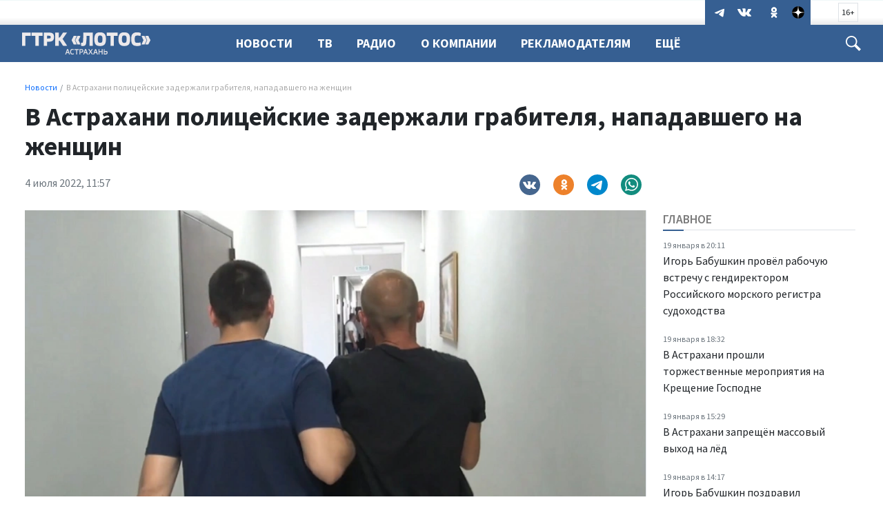

--- FILE ---
content_type: text/html; charset=UTF-8
request_url: https://lotosgtrk.ru/news/v-astrakhani-politseyskie-zaderzhali-derzkogo-grabitelya/
body_size: 15648
content:
<!doctype html>
<html lang="ru" data-bs-theme="auto">
<head>
<meta http-equiv="Content-Type" content="text/html; charset=utf-8" />
<meta http-equiv="X-UA-Compatible" content="IE=edge">
<meta name="viewport" content="width=device-width, initial-scale=1">
<title>В Астрахани полицейские задержали грабителя, нападавшего на женщин</title>
<meta name="google-site-verification" content="-pqghjq_AoXZxiz8Y-KZYeYzPJPuLn8bkyiv73JAM-A" />
<link rel="preconnect" href="https://fonts.googleapis.com">
<link rel="preconnect" href="https://fonts.gstatic.com" crossorigin>
<link rel="preload" href='https://fonts.googleapis.com/css2?family=Lora:ital,wght@0,400;0,500;0,600;0,700;1,400&family=Source+Sans+Pro:ital,wght@0,300;0,400;0,600;0,700;1,400&display=swap' as="style"/>
<meta name="title" content="В Астрахани полицейские задержали грабителя, нападавшего на женщин">
<meta name="description" content="Новости Астрахани и Астраханской области">
<meta name="keywords" content="ГТРК Лотос, новости Астраханской области, новости Астрахани, Астраханская область, Астрахань">
<meta name="robots" content="index, follow">
<meta property="yandex_recommendations_image" content="https://lotosgtrk.ru">
<meta name="msapplication-TileColor" content="#da532c">
<meta name="theme-color" content="#ffffff">
<meta name="yandex-verification" content="fa2887689791b56a">
<meta property="og:title" content="В Астрахани полицейские задержали грабителя, нападавшего на женщин">
<meta property="og:site_name" content="ГТРК Лотос - новости Астрахани и Астраханской области">
<meta property="og:url" content="https://lotosgtrk.ru/news/v-astrakhani-politseyskie-zaderzhali-derzkogo-grabitelya/">
<meta property="og:type" content="article">
<meta property="og:locale" content="ru_RU">
<meta property="og:description" content="Новости Астрахани и Астраханской области">
<meta property="og:image" content="https://lotosgtrk.ru">
<meta property="og:image:width" content="624">
<meta property="og:image:height" content="350">
<meta property="article:published_time" content="2022-07-04T11:57:32+04:00">
<meta property="twitter:card" content="summary_large_image">
<meta property="twitter:title" content="В Астрахани полицейские задержали грабителя, нападавшего на женщин">
<meta property="twitter:description" content="Новости Астрахани и Астраханской области">
<meta property="twitter:url" content="https://lotosgtrk.ru/news/v-astrakhani-politseyskie-zaderzhali-derzkogo-grabitelya/">
<meta property="twitter:image" content="https://lotosgtrk.ru">
<meta name="csrf-param" content="_csrf-lotosgtrk">
<meta name="csrf-token" content="P6f-z_vbHm-Z4N818qalEVSL_G3VTTGGS5WIEPuH3A5g6s-MuJBPCcCxplK4kpNObeSpBZ4lU6sJ3tggwv2Mdw==">
<link type="image/x-icon" href="https://lotosgtrk.ru/favicon.ico" rel="shortcut icon">
<link href="https://lotosgtrk.ru/apple-touch-icon.png" rel="apple-touch-icon" sizes="180x180">
<link type="image/png" href="https://lotosgtrk.ru/favicon-32x32.png" rel="icon" sizes="32x32">
<link type="image/png" href="https://lotosgtrk.ru/favicon-16x16.png" rel="icon" sizes="16x16">
<link href="https://lotosgtrk.ru/safari-pinned-tab.svg" rel="mask-icon" color="#5bbad5">
<link href="https://lotosgtrk.ru/site.webmanifest" rel="manifest">
<link href="https://lotosgtrk.ru/news/v-astrakhani-politseyskie-zaderzhali-derzkogo-grabitelya/" rel="canonical">
<link href="https://lotosgtrk.ru/amp/v-astrakhani-politseyskie-zaderzhali-derzkogo-grabitelya/" rel="amphtml">
<link href="https://lotosgtrk.ru/assets/css-compress/9c5e461ce2040085c7c9d4b60b7f77a3.css?v=1752066243" rel="stylesheet"> <!-- Yandex Native Ads -->
<script>window.yaContextCb=window.yaContextCb||[]</script>
<script src="https://yandex.ru/ads/system/context.js" async></script>
</head>
<body class="d-flex flex-column h-100 bg-body-gradient" >
<!-- Yandex.Metrika counter -->
<script type="text/javascript" >
(function(m,e,t,r,i,k,a){m[i]=m[i]||function(){(m[i].a=m[i].a||[]).push(arguments)};
m[i].l=1*new Date();
for (var j = 0; j < document.scripts.length; j++) {if (document.scripts[j].src === r) { return; }}
k=e.createElement(t),a=e.getElementsByTagName(t)[0],k.async=1,k.src=r,a.parentNode.insertBefore(k,a)})
(window, document, "script", "https://mc.yandex.ru/metrika/tag.js", "ym");
ym(51985277, "init", {
clickmap:true,
trackLinks:true,
accurateTrackBounce:true,
webvisor:true
});
</script>
<noscript><div><img src="https://mc.yandex.ru/watch/51985277" style="position:absolute; left:-9999px;" alt="" /></div></noscript>
<!-- /Yandex.Metrika counter --> <!-- header START -->
<header>
<div class="container-fluid container-xxl bg-unknown">
<div class="row align-items-start">
<div class="col-12 col-md-4 col-lg-3">
</div>
<div class="col-12 col-md-8 col-lg-9 d-none d-md-block">
<div class="float-end px-4 py-1">
<span class="text-dark fs-7 d-block border px-1 py-1">
16+
</span>
</div>
<div class="float-end px-3" aria-label="Social Links">
<ul class="list-inline menu-social mb-0 pt-0">
<li class="list-inline-item">
<a href="https://t.me/gtrklotos" target="_blank">
<!--<svg width="10px" height="10px" version="1.1" xmlns="http://www.w3.org/2000/svg" xmlns:xlink="http://www.w3.org/1999/xlink" xml:space="preserve" xmlns:serif="http://www.serif.com/" style="fill-rule:evenodd;clip-rule:evenodd;stroke-linejoin:round;stroke-miterlimit:1.41421;"><path id="telegram-1" d="M18.384,22.779c0.322,0.228 0.737,0.285 1.107,0.145c0.37,-0.141 0.642,-0.457 0.724,-0.84c0.869,-4.084 2.977,-14.421 3.768,-18.136c0.06,-0.28 -0.04,-0.571 -0.26,-0.758c-0.22,-0.187 -0.525,-0.241 -0.797,-0.14c-4.193,1.552 -17.106,6.397 -22.384,8.35c-0.335,0.124 -0.553,0.446 -0.542,0.799c0.012,0.354 0.25,0.661 0.593,0.764c2.367,0.708 5.474,1.693 5.474,1.693c0,0 1.452,4.385 2.209,6.615c0.095,0.28 0.314,0.5 0.603,0.576c0.288,0.075 0.596,-0.004 0.811,-0.207c1.216,-1.148 3.096,-2.923 3.096,-2.923c0,0 3.572,2.619 5.598,4.062Zm-11.01,-8.677l1.679,5.538l0.373,-3.507c0,0 6.487,-5.851 10.185,-9.186c0.108,-0.098 0.123,-0.262 0.033,-0.377c-0.089,-0.115 -0.253,-0.142 -0.376,-0.064c-4.286,2.737 -11.894,7.596 -11.894,7.596Z"/></svg>-->
<svg width="28" height="26" xmlns="http://www.w3.org/2000/svg" xmlns:xlink="http://www.w3.org/1999/xlink" viewBox="0 0 240.1 240.1" enable-background="new 0 0 240.1 240.1" xml:space="preserve">
<g>
<path id="Path-3" fill-rule="evenodd" clip-rule="evenodd" fill="#FFFFFF" d="M54.3,118.8c35-15.2,58.3-25.3,70-30.2
c33.3-13.9,40.3-16.3,44.8-16.4c1,0,3.2,0.2,4.7,1.4c1.2,1,1.5,2.3,1.7,3.3s0.4,3.1,0.2,4.7c-1.8,19-9.6,65.1-13.6,86.3
c-1.7,9-5,12-8.2,12.3c-7,0.6-12.3-4.6-19-9c-10.6-6.9-16.5-11.2-26.8-18c-11.9-7.8-4.2-12.1,2.6-19.1c1.8-1.8,32.5-29.8,33.1-32.3
c0.1-0.3,0.1-1.5-0.6-2.1c-0.7-0.6-1.7-0.4-2.5-0.2c-1.1,0.2-17.9,11.4-50.6,33.5c-4.8,3.3-9.1,4.9-13,4.8
c-4.3-0.1-12.5-2.4-18.7-4.4c-7.5-2.4-13.5-3.7-13-7.9C45.7,123.3,48.7,121.1,54.3,118.8z" />
</g>
</svg>
</a>
</li>
<li class="list-inline-item">
<a href="https://vk.com/lotos_tv" target="_blank" class="pe-3">
<svg xmlns="http://www.w3.org/2000/svg" width="20" height="20" viewBox="0 0 24 24">
<path fill="white" d="M13.162 18.994c.609 0 .858-.406.851-.915-.031-1.917.714-2.949 2.059-1.604 1.488 1.488 1.796 2.519 3.603 2.519h3.2c.808 0 1.126-.26 1.126-.668 0-.863-1.421-2.386-2.625-3.504-1.686-1.565-1.765-1.602-.313-3.486 1.801-2.339 4.157-5.336 2.073-5.336h-3.981c-.772 0-.828.435-1.103 1.083-.995 2.347-2.886 5.387-3.604 4.922-.751-.485-.407-2.406-.35-5.261.015-.754.011-1.271-1.141-1.539-.629-.145-1.241-.205-1.809-.205-2.273 0-3.841.953-2.95 1.119 1.571.293 1.42 3.692 1.054 5.16-.638 2.556-3.036-2.024-4.035-4.305-.241-.548-.315-.974-1.175-.974h-3.255c-.492 0-.787.16-.787.516 0 .602 2.96 6.72 5.786 9.77 2.756 2.975 5.48 2.708 7.376 2.708z" />
</svg>
</a>
</li>
<li class="list-inline-item">
<a href="https://ok.ru/gtrklotos" target="_blank">
<svg class="" width="28" height="26" viewBox="0 0 159 159" xmlns="http://www.w3.org/2000/svg">
<path d="M2.66478e-05 76.32C2.66478e-05 40.3383 2.6536e-05 22.3554 11.13 11.13C22.26 -0.0953733 40.2906 2.66478e-05 76.32 2.66478e-05H82.68C118.662 2.66478e-05 136.645 2.6536e-05 147.87 11.13C159.095 22.26 159 40.2906 159 76.32V82.68C159 118.662 159 136.645 147.87 147.87C136.74 159.095 118.709 159 82.68 159H76.32C40.3383 159 22.3554 159 11.13 147.87C-0.0953733 136.74 2.66478e-05 118.709 2.66478e-05 82.68V76.32Z" fill="transparent"></path>
<path d="M79.6541 81.0677C92.9169 81.0677 103.729 70.2556 103.729 56.9928C103.729 43.73 92.9169 32.918 79.6541 32.918C66.2472 32.918 55.4351 43.73 55.4351 56.9928C55.4351 70.2556 66.2472 81.0677 79.6541 81.0677ZM79.6541 47.0457C85.1322 47.0457 89.6012 51.5147 89.6012 56.9928C89.6012 62.4709 85.1322 66.9399 79.6541 66.9399C74.176 66.9399 69.707 62.4709 69.707 56.9928C69.5629 51.5147 74.0318 47.0457 79.6541 47.0457Z" fill="white"></path>
<path d="M89.3129 100.818C94.2144 99.6645 98.9717 97.7904 103.297 95.0514C106.612 93.0331 107.621 88.5642 105.459 85.2485C103.441 81.9328 98.9717 80.9236 95.656 83.086C85.8531 89.285 73.0228 89.285 63.2198 83.086C59.9041 81.0678 55.5793 81.9328 53.4169 85.2485C51.5428 88.5642 52.5519 92.889 55.8676 94.9072C60.1925 97.6463 64.9498 99.5204 69.8512 100.674L56.4443 114.081C53.7052 116.82 53.7052 121.289 56.4443 124.028C57.8859 125.469 59.6158 126.046 61.4899 126.046C63.364 126.046 65.0939 125.325 66.5355 124.028L79.7983 110.765L93.0611 124.028C95.8002 126.767 100.269 126.767 103.008 124.028C105.747 121.289 105.747 116.82 103.008 114.081L89.3129 100.818Z" fill="white"></path>
<path d="M79.6541 81.0677C92.9169 81.0677 103.729 70.2556 103.729 56.9928C103.729 43.73 92.9169 32.918 79.6541 32.918C66.2471 32.918 55.4351 43.73 55.4351 56.9928C55.4351 70.2556 66.2471 81.0677 79.6541 81.0677ZM79.6541 47.0457C85.1322 47.0457 89.6012 51.5147 89.6012 56.9928C89.6012 62.4709 85.1322 66.9399 79.6541 66.9399C74.176 66.9399 69.707 62.4709 69.707 56.9928C69.5628 51.5147 74.0318 47.0457 79.6541 47.0457Z" fill="white"></path>
<path d="M89.3129 100.818C94.2144 99.6645 98.9717 97.7904 103.296 95.0514C106.612 93.0331 107.621 88.5642 105.459 85.2485C103.441 81.9328 98.9717 80.9236 95.656 83.086C85.853 89.285 73.0227 89.285 63.2198 83.086C59.9041 81.0678 55.5793 81.9328 53.4169 85.2485C51.5428 88.5642 52.5519 92.889 55.8676 94.9072C60.1924 97.6463 64.9497 99.5204 69.8512 100.674L56.4442 114.081C53.7052 116.82 53.7052 121.289 56.4442 124.028C57.8859 125.469 59.6158 126.046 61.4899 126.046C63.364 126.046 65.0939 125.325 66.5355 124.028L79.7983 110.765L93.0611 124.028C95.8001 126.767 100.269 126.767 103.008 124.028C105.747 121.289 105.747 116.82 103.008 114.081L89.3129 100.818Z" fill="white"></path>
</svg>
</a>
</li>
<li class="list-inline-item">
<a href="https://dzen.ru/gtrklotostv" target="_blank">
<svg xmlns="http://www.w3.org/2000/svg" width="20" height="18" viewBox="0 0 120 120"><mask id="mask0_1_194" style="mask-type:alpha" maskUnits="userSpaceOnUse" x="0" y="0" width="120" height="120"><path d="M0 60C0 26.8629 26.8629 0 60 0C93.1371 0 120 26.8629 120 60C120 93.1371 93.1371 120 60 120C26.8629 120 0 93.1371 0 60Z" fill="black"/></mask><g mask="url(#mask0_1_194)"><path d="M0 60C0 26.8629 26.8629 0 60 0C93.1371 0 120 26.8629 120 60C120 93.1371 93.1371 120 60 120C26.8629 120 0 93.1371 0 60Z" fill="black"/><path id="zen-mask-white" fill-rule="evenodd" clip-rule="evenodd" d="M58.202 0C57.8998 24.3232 56.2395 37.994 47.1168 47.1167C37.994 56.2394 24.3232 57.8998 0 58.2019V61.798C24.3232 62.1002 37.9941 63.7605 47.1168 72.8833C56.2395 82.006 57.8998 95.6768 58.202 120H61.798C62.1002 95.6768 63.7606 82.006 72.8833 72.8832C82.006 63.7605 95.6768 62.1002 120 61.798V58.2019C95.6768 57.8997 82.006 56.2394 72.8832 47.1167C63.7605 37.994 62.1002 24.3231 61.798 0H58.202Z" fill="white"/></g></svg>
</a>
</li>
</ul>
</div>
<div class="float-end">
<a style="display: block; position: relative; border: 0; padding: 0; margin: 0; text-decoration: none;" id="meteonova_inf_88_31_2_34880" href="//www.meteonova.ru/weather/34880-Astrahan.htm" alt="Погода в Астрахани" title="Погода в Астрахани"></a>
<script type="text/javascript">
(function() {
var script = document.createElement("script");
script.src = "//www.meteonova.ru/informer/html/js/install.min.js";
script.charset = "UTF-8";
script.defer = true;
script.onload = function() {
new MeteonovaInf({
type: "88_31_2",
cities: ["34880"],
scheme: {"border_radius":"0","box_shadow":"none","border_color":"#e9ecef","background_color":"transparent","city_color":"#343a40","main_color":"#495057","params_color":"#868e96"}
});
};
document.getElementsByTagName("head")[0].appendChild(script);
})();
</script>
</div>
</div>
</div>
</div>
<div class="container-fluid container-xxl d-flex flex-row gx-4 gx-md-3 bg-firm header-nav" id="header-nav">
<div class="col-8 col-md-3 col-lg-3">
<div class="logo ms-1 ms-md-2 ms-lg-4 mt-2">
<a href="/">
<span>ГТРК Лотос</span> </a>
</div>
</div>
<div class="col-4 col-md-9 col-lg-9 d-flex">
<div class="flex-grow-1">
<nav class="menu-main d-none d-md-block " role="navigation" aria-label="Main Menu" data-nav="priority">
<ul class="list-inline menu-root d-block">
<li class="list-inline-item dropdown">
<a class="text-white fw-bold text-uppercase" href="/news/" aria-expanded="false">Новости</a>
</li>
<li class="list-inline-item dropdown">
<a href="/tv/" class="text-uppercase text-white fw-bold" aria-expanded="false">ТВ</a>
</li>
<li class="list-inline-item">
<a href="/radio/" class="text-uppercase text-white fw-bold">Радио</a>
</li>
<li class="list-inline-item dropdown">
<a href="/about/direction/" class="text-uppercase text-white fw-bold" role="button" data-bs-toggle="dropdown" aria-expanded="false">О компании</a>
<ul class="dropdown-menu">
<li><a class="dropdown-item fs-6" href="/about/direction/">Руководство</a></li>
<li><a class="dropdown-item fs-6" href="/about/team/">Лица компании</a></li>
</ul>
</li>
<li class="list-inline-item">
<a href="/advertisers/" class="text-uppercase text-white fw-bold">Рекламодателям</a>
</li>
<!--
<li class="list-inline-item dropdown">
<a href="/advertisers/" class="text-uppercase text-white fw-bold">Рекламодателям</a>
<ul class="dropdown-menu">
<li><a class="dropdown-item fs-6" href="/advertisers/commercial-projects/">Коммерческие проекты</a></li>
<li><a class="dropdown-item fs-6" href="/advertisers/application/">Заявка на рекламу</a></li>
</ul>
</li>
-->
<li class="list-inline-item">
<a href="/contacts/" class="text-uppercase text-white fw-bold">Контакты</a>
</li>
</ul>
</nav>
</div>
<div class="trigger-search ms-1 ms-md-2 ms-lg-4 mt-3 me-4 me-md-2 me-lg-4" id="trigger-search">
<div class="icon-search">
<svg xmlns="http://www.w3.org/2000/svg" width="22" height="22" viewBox="0 0 24 24">
<path fill="#FFFFFF" d="M21.172 24l-7.387-7.387c-1.388.874-3.024 1.387-4.785 1.387-4.971 0-9-4.029-9-9s4.029-9 9-9 9 4.029 9 9c0 1.761-.514 3.398-1.387 4.785l7.387 7.387-2.828 2.828zm-12.172-8c3.859 0 7-3.14 7-7s-3.141-7-7-7-7 3.14-7 7 3.141 7 7 7z"/>
</svg>
</div>
</div>
<div class="trigger-menu float-end position-relative d-flex d-md-none" id="trigger-menu">
<div class="hamburger position-absolute" id="trigger-menu-ham">
<div class="icon"></div>
</div>
</div>
</div>
</div>
<div class="">
<div class="container-fluid container-xxl d-flex flex-row justify-content-center position-relative">
<div class="collapse py-4 bg-white col-12 col-lg-12 position-absolute" id="collapseSearch">
<div class="px-4">
<form id="w0" class="" action="/search/results/" method="get"> <div class="row mb-3">
<div class="col-9">
<input type="text" id="search-keywords" class="form-control search-field" name="keywords" maxlength="250" value="" aria-required="true">
</div>
<div class="col-3 d-grid">
<button type="submit" class="btn btn-primary expanded button-section">Искать</button>
</div>
</div>
</form> </div>
</div>
</div>
</div>
<div class="container-fluid container-xxl d-flex flex-row position-relative">
<div class="row bg-white shadow-lg rounded-0 d-none menu-mega w-100" id="menu-mega">
<div class="col-lg-12 col-xl-12">
<div class="px-1 flex-fill">
<div class="row ">
<div class="col-12 col-md-2 col-lg-2 pb-2 pt-2 pt-md-4 pe-2 ">
<ul class="list-unstyled lh-lg">
<li class="nav-item"><a href="/news/" class="nav-link fw-bold text-uppercase">Новости</a></li>
<li class="nav-item"><a href="/tv/" class="nav-link fw-bold text-uppercase">ТВ</a></li>
<li class="nav-item"><a href="/radio/" class="nav-link fw-bold text-uppercase">Радио</a></li>
</ul>
</div>
<div class="col-12 col-md-3 col-lg-3 pb-2 pt-2 pt-md-4 ps-md-4">
<h6 class="fw-bold text-uppercase">ТВ</h6>
<ul class="list-unstyled lh-lg">
</ul>
</div>
<div class="col-12 col-md-3 col-lg-3 pb-2 pt-2 pt-md-4 ps-md-4">
<h6 class="fw-bold text-uppercase">Радио</h6>
<ul class="list-unstyled lh-lg">
</ul>
</div>
<div class="col-12 col-md-2 col-lg-2 pb-2 pt-2 pt-md-4 ps-md-4">
<h6 class="fw-bold text-uppercase">ГТРК Лотос</h6>
<ul class="list-unstyled lh-lg">
<li class="nav-item fs-6"><a href="/about/direction/" class="nav-link">Руководство</a></li>
<li class="nav-item fs-6"><a href="/about/team/" class="nav-link">Лица компании</a></li>
<li class="nav-item"><a href="/contacts/" class="nav-link text-small pb-0 ">Контакты</a></li>
<li class="nav-item"><a href="/advertisers/" class="nav-link text-small pb-0 ">Рекламодателям</a></li>
</ul>
</div>
</div>
</div>
</div>
</div>
</div>
<div class="clearfix"></div>
</header>
<!-- header END -->
<main role="main" class="flex-shrink-0">
<div class="overlay d-none" id="overlay"></div>
<!-- section-news-full START -->
<section class="container-fluid container-xxl bg-white section-news-full">
<div class="row gx-4 gx-md-3 px-2 px-lg-4">
<!-- news-full START -->
<article class="col-12 col-md-12 col-lg-12 ps-2 pe-2 pe-md-4 pt-md-3 news-full">
<div class="adv__horizontal adv_fullpage text-center">
</div>
<div class="col-12 col-xxl-11 offset-xxl-1 ps-xxl-4">
<div class="breadcrumb-wrapper">
<!-- Breadcrumb -->
<nav aria-label="Хлебные крошки" data-role="breadcrumbs" class="overflow-hidden">
<ul class="breadcrumb breadcrumb-block" itemscope itemtype="http://schema.org/BreadcrumbList"><li class="breadcrumb-item" aria-current="page" itemprop="itemListElement" itemscope itemtype="http://schema.org/ListItem"><a href="/news/" itemprop="item"><span itemprop="name">Новости</span></a><meta itemprop="position" content="1" /></li><li class="breadcrumb-item active" aria-current="page">В Астрахани полицейские задержали грабителя, нападавшего на женщин</li></ul><!-- Breadcrumb -->
</nav>
</div>
</div>
<div class="clearfix"></div>
<div class="col-12 col-xxl-11 offset-xxl-1 ps-0 ps-xxl-4 pb-md-1 news-headline">
<h1 class="news-title">
В Астрахани полицейские задержали грабителя, нападавшего на женщин </h1>
</div>
<div class="clearfix"></div>
<div class="col-12 col-md-12 col-xl-9 col-xxl-8 offset-xxl-1 ps-0 ps-xxl-4 meta-info pt-md-2 mb-3 d-md-flex justify-content-between">
<div class="fs-7 fs-md-6">
<time class="text-muted meta-date" itemprop="datePublished" datetime="2022-07-04T11:57">4 июля 2022, 11:57</time>
</div>
<div class="ms-lg-2 d-none d-md-flex">
<ul class="list-inline social-share social-mini mb-0">
<li class="vk-share rounded-circle">
<a rel="noopener nofollow" class="rounded-circle" href="http://vk.com/share.php?url=https://lotosgtrk.ru/news/v-astrakhani-politseyskie-zaderzhali-derzkogo-grabitelya/&amp;title=&amp;description=&amp;image=" onclick="window.open(this.href, 'vkwindow','left=20,top=20,width=600,height=300,toolbar=0,resizable=1'); return false;" target="_blank">
</a>
</li>
<li class="ok-share rounded-circle">
<a rel="noopener nofollow" class="rounded-circle" href="https://connect.ok.ru/dk?st.cmd=WidgetSharePreview&amp;st.shareUrl=https://lotosgtrk.ru/news/v-astrakhani-politseyskie-zaderzhali-derzkogo-grabitelya/&amp;title=" onclick="window.open(this.href, 'okwindow','left=20,top=20,width=600,height=300,toolbar=0,resizable=1'); return false;" target="_blank">
</a>
</li>
<li class="tg-share rounded-circle">
<a rel="noopener nofollow" class="rounded-circle" href="https://t.me/share/url?url=https://lotosgtrk.ru/news/v-astrakhani-politseyskie-zaderzhali-derzkogo-grabitelya/" onclick="window.open(this.href, 'tgwindow','left=20,top=20,width=600,height=300,toolbar=0,resizable=1'); return false;" target="_blank">
</a>
</li>
<li class="wa-share rounded-circle">
<a rel="noopener nofollow" class="rounded-circle" href="https://api.whatsapp.com/send?text=%20https://lotosgtrk.ru/news/v-astrakhani-politseyskie-zaderzhali-derzkogo-grabitelya/" onclick="window.open(this.href, 'wawindow','left=20,top=20,width=600,height=300,toolbar=0,resizable=1'); return false;" target="_blank">
</a>
</li>
</ul>
</div>
</div>
<div class="clearfix"></div>
<div class="row">
<div class="col-12 col-xl-9 pe-xl-0 gx-0 gx-md-4">
<div class="pe-xl-0 news-figure">
<div class="col-12 news-picture">
<img class="img-fluid" src="https://lotosgtrk.ru/i/c5/c5da4dc4c52b325a07d173d6bf048100.webp" srcset="https://lotosgtrk.ru/i/34/3487c32b6f3882019aa7c16cca35b9b6.webp 640w,https://lotosgtrk.ru/i/99/993a0fc7af8902aac78a7339798b5e5c.webp 1200w" width="880" height="495" alt="В Астрахани полицейские задержали грабителя, нападавшего на женщин" loading="eager"> </div>
<div class="col-12 news-info">
</div>
<div class="clearfix"></div>
</div>
<div class="clearfix" id="set-menu"></div>
</div>
<div class="gx-0 col-12 col-xl-3 d-none d-xl-flex border-start">
<div class="column-block top-news ps-2 ps-xl-4">
<h3 class="column-block-header">Главное</h3>
<ul class="list-unstyled list-news mb-0">
<li class="pt-0 pb-2 d-flex flex-row">
<a href="https://lotosgtrk.ru/news/igor-babushkin-provyol-rabochuyu-vstrechu-s-gendirektorom-rossijskogo-morskogo-registra-sudohodstva/" class="d-flex">
<div class="me-3">
<span class="fs-7 text-muted">19 января в 20:11</span>
<div class="last-news-title">
Игорь Бабушкин провёл рабочую встречу с гендиректором Российского морского регистра судоходства </div>
</div>
</a>
</li>
<li class="py-2 d-flex flex-row">
<a href="https://lotosgtrk.ru/news/v-astrahani-proshli-torzhestvennye-meropriyatiya-na-kreshenie-gospodne/" class="d-flex">
<div class="me-3">
<span class="fs-7 text-muted">19 января в 18:32</span>
<div class="last-news-title">
В Астрахани прошли торжественные мероприятия на Крещение Господне </div>
</div>
</a>
</li>
<li class="py-2 d-flex flex-row">
<a href="https://lotosgtrk.ru/news/v-astrahani-zapreshyon-massovyj-vyhod-na-lyod/" class="d-flex">
<div class="me-3">
<span class="fs-7 text-muted">19 января в 15:29</span>
<div class="last-news-title">
В Астрахани запрещён массовый выход на лёд </div>
</div>
</a>
</li>
<li class="py-2 d-flex flex-row">
<a href="https://lotosgtrk.ru/news/igor-babushkin-pozdravil-astrahancev-s-prazdnikom-kresheniya/" class="d-flex">
<div class="me-3">
<span class="fs-7 text-muted">19 января в 14:17</span>
<div class="last-news-title">
Игорь Бабушкин поздравил астраханцев с праздником Крещения </div>
</div>
</a>
</li>
<li class="py-2 d-flex flex-row">
<a href="https://lotosgtrk.ru/news/v-astrahanskoj-oblasti-razvivaetsya-alternativnaya-energetika/" class="d-flex">
<div class="me-3">
<span class="fs-7 text-muted">19 января в 10:24</span>
<div class="last-news-title">
В Астраханской области развивается альтернативная энергетика </div>
</div>
</a>
</li>
</ul> </div>
</div>
</div>
<div class="row">
<div class="col-12 col-lg-8 col-xl-9">
<div class="pt-3 mx-auto news-text" id="news-text">
<div class="news-fulltext">
В Астрахани задержали мужчину за совершение дерзких нападений и грабежей. <br>
<br>
По информации пресс-службы областного УМВД, в начале июня он совершил три нападения на женщин. При этом он действовал по одной схеме: заходил в торговый зал магазина, высматривал потенциальную жертву, а затем срывал с шеи цепочку, или открыто похищал кассовый ящик с выручкой.<br>
<br>
Общий ущерб, который он нанёс потерпевшим, составил почти 200 тыс. рублей.<br>
<br>
В ходе оперативно-разыскных мероприятий сотрудники уголовного розыска в короткие сроки установили личность подозреваемого. Им оказался четырежды судимый за грабежи житель Камызякского района. <br>
<br>
Отмечается, что во время задержания злоумышленник пытался причинить себе телесные повреждения при помощи острого отломка листа шифера, однако довести свой умысел ему не удалось, и он был заключен под стражу. <br>
<br>
Следователи городского УМВД возбудили в отношении него три уголовных дела. <br>
<br>
<br>
<i><br>
</i><i>Фото и видео: пресс-служба УМВД</i><br> </div>
</div>
<div class="d-flex d-md-none justify-content-center">
<ul class="list-inline social-share social-mini mb-0">
<li class="vk-share rounded-circle">
<a rel="noopener nofollow" class="rounded-circle" href="http://vk.com/share.php?url=https://lotosgtrk.ru/news/v-astrakhani-politseyskie-zaderzhali-derzkogo-grabitelya/&amp;title=&amp;description=&amp;image=" onclick="window.open(this.href, 'vkwindow','left=20,top=20,width=600,height=300,toolbar=0,resizable=1'); return false;" target="_blank">
</a>
</li>
<li class="ok-share rounded-circle">
<a rel="noopener nofollow" class="rounded-circle" href="https://connect.ok.ru/dk?st.cmd=WidgetSharePreview&amp;st.shareUrl=https://lotosgtrk.ru/news/v-astrakhani-politseyskie-zaderzhali-derzkogo-grabitelya/&amp;title=" onclick="window.open(this.href, 'okwindow','left=20,top=20,width=600,height=300,toolbar=0,resizable=1'); return false;" target="_blank">
</a>
</li>
<li class="tg-share rounded-circle">
<a rel="noopener nofollow" class="rounded-circle" href="https://t.me/share/url?url=https://lotosgtrk.ru/news/v-astrakhani-politseyskie-zaderzhali-derzkogo-grabitelya/" onclick="window.open(this.href, 'tgwindow','left=20,top=20,width=600,height=300,toolbar=0,resizable=1'); return false;" target="_blank">
</a>
</li>
<li class="wa-share rounded-circle">
<a rel="noopener nofollow" class="rounded-circle" href="https://api.whatsapp.com/send?text=%20https://lotosgtrk.ru/news/v-astrakhani-politseyskie-zaderzhali-derzkogo-grabitelya/" onclick="window.open(this.href, 'wawindow','left=20,top=20,width=600,height=300,toolbar=0,resizable=1'); return false;" target="_blank">
</a>
</li>
</ul>
</div>
<div class="clearfix"></div>
<div class="row">
<div class="col-12 col-md-9 offset-md-2 col-lg-8 offset-lg-2 my-4 news-meta-bottom">
<div class="ms-n1">
<ul class="nav nav-tabs tabs-meta-bottom" id="myTab" role="tablist">
</ul>
<div class="tab-content">
</div>
</div>
</div>
</div>
<div class="clearfix"></div>
<div class="mt-2 mb-4">
<div>
<div id="banner-EbOVOGXsaqPm" class="flex-grow-0 banner-common">
<b style="color:#003370; word-break: break-word;">Подписывайтесь на нас в сервисах <a style="color:#9d0a0f;" href="https://yandex.ru/news/?favid=254059341" target="_blank">«Новости»</a> и <a style="color:#9d0a0f;" href="https://zen.yandex.ru/id/60ae3fb3638037596f29958e" target="_blank">«Дзен»</a>, а также в <a style="color:#9d0a0f;" href="https://t.me/gtrklotos" target="_blank">Telegram</a> и в соцсетях <a style="color:#9d0a0f;" href="https://vk.com/lotos_tv" target="_blank">«ВКонтакте»</a> и <a style="color:#9d0a0f;" href="https://ok.ru/gtrklotos" target="_blank">«Одноклассники»</a> чтобы оставаться в курсе новостей региона.</b> </div>
</div> </div>
<div class="clearfix"></div>
<div class="column-block mt-3 mb-5">
<h3 class="column-block-header">Читайте также</h3>
<div class="row articles-grid gx-4">
<div class="col-12 col-md-6 col-lg-4 d-flex">
<article class="card news-card">
<a href="https://lotosgtrk.ru/news/igor-babushkin-provyol-rabochuyu-vstrechu-s-gendirektorom-rossijskogo-morskogo-registra-sudohodstva/" data-href="https://lotosgtrk.ru/news/igor-babushkin-provyol-rabochuyu-vstrechu-s-gendirektorom-rossijskogo-morskogo-registra-sudohodstva/">
<figure class="thumbnail mb-0">
<img class="img-fluid" src="https://lotosgtrk.ru/i/2b/2b32620c3512ffeda4b8344bd41004bc.webp" srcset="https://lotosgtrk.ru/i/88/88ed0f83f2083d27606882996b14fbe7.webp 640w,https://lotosgtrk.ru/i/3e/3e9b40e9874cef3efd47d569835fa12c.webp 1200w" width="931" height="525" alt="Игорь Бабушкин провёл рабочую встречу с гендиректором Российского морского регистра судоходства" loading="eager">
</figure>
<div class="flex-fill pt-2">
<h4 class="card-title headline mb-0">
Игорь Бабушкин провёл рабочую встречу с гендиректором Российского морского регистра судоходства </h4>
<p class="card-date pt-1 fs-7">
<time datetime="2026-01-19T20:11">
19 января, 20:11 </time>
</p>
</div>
</a>
</article>
</div>
<div class="col-12 col-md-6 col-lg-4 d-flex">
<article class="card news-card">
<a href="https://lotosgtrk.ru/news/sotrudniki-dps-pomogayut-astrahancam-na-dorogah-i-slovom-i-delom/" data-href="https://lotosgtrk.ru/news/sotrudniki-dps-pomogayut-astrahancam-na-dorogah-i-slovom-i-delom/">
<figure class="thumbnail mb-0">
<img class="img-fluid" src="https://lotosgtrk.ru/i/d4/d4c3949f76448f3d620eaa44d8139a96.webp" srcset="https://lotosgtrk.ru/i/3c/3cc2d6b0f73fce3ee6a53d0ba83ab3c2.webp 640w,https://lotosgtrk.ru/i/d8/d81782cd9b3eb2841bb8ef54a40e0c65.webp 1200w" width="931" height="525" alt="Сотрудники ДПС помогают астраханцам на дорогах и словом, и делом" loading="eager">
</figure>
<div class="flex-fill pt-2">
<h4 class="card-title headline mb-0">
Сотрудники ДПС помогают астраханцам на дорогах и словом, и делом </h4>
<p class="card-date pt-1 fs-7">
<time datetime="2026-01-19T19:06">
19 января, 19:06 </time>
</p>
</div>
</a>
</article>
</div>
<div class="col-12 col-md-6 col-lg-4 d-flex">
<article class="card news-card">
<a href="https://lotosgtrk.ru/news/v-astrahani-proshli-torzhestvennye-meropriyatiya-na-kreshenie-gospodne/" data-href="https://lotosgtrk.ru/news/v-astrahani-proshli-torzhestvennye-meropriyatiya-na-kreshenie-gospodne/">
<figure class="thumbnail mb-0">
<img class="img-fluid" src="https://lotosgtrk.ru/i/92/92314d1d125a6e601b06521c155ce611.webp" srcset="https://lotosgtrk.ru/i/d8/d852642c53fc9f848220afa658b0ceb4.webp 640w,https://lotosgtrk.ru/i/e9/e96821bba6e9d7903ce82a6601c1aa5b.webp 1200w" width="931" height="525" alt="В Астрахани прошли торжественные мероприятия на Крещение Господне" loading="eager">
</figure>
<div class="flex-fill pt-2">
<h4 class="card-title headline mb-0">
В Астрахани прошли торжественные мероприятия на Крещение Господне </h4>
<p class="card-date pt-1 fs-7">
<time datetime="2026-01-19T18:32">
19 января, 18:32 </time>
</p>
</div>
</a>
</article>
</div>
<div class="col-12 col-md-6 col-lg-4 d-flex">
<article class="card news-card">
<a href="https://lotosgtrk.ru/news/astrahanskie-policejskie-izuyali-u-voditelya-2-korobki-s-zhivymi-rakami-bez-dokumentov/" data-href="https://lotosgtrk.ru/news/astrahanskie-policejskie-izuyali-u-voditelya-2-korobki-s-zhivymi-rakami-bez-dokumentov/">
<figure class="thumbnail mb-0">
<img class="img-fluid" src="https://lotosgtrk.ru/i/44/444f30ee4ec463d23d206b67b66472f6.webp" srcset="https://lotosgtrk.ru/i/54/549cb2b0cda3e84266a5c0964e3626f8.webp 640w,https://lotosgtrk.ru/i/67/671a266e5d7f99485b984c5d9023f09a.webp 1200w" width="931" height="525" alt="Астраханские полицейские изъяли у водителя 2 коробки с живыми раками без документов" loading="eager">
</figure>
<div class="flex-fill pt-2">
<h4 class="card-title headline mb-0">
Астраханские полицейские изъяли у водителя 2 коробки с живыми раками без документов </h4>
<p class="card-date pt-1 fs-7">
<time datetime="2026-01-19T17:54">
19 января, 17:54 </time>
</p>
</div>
</a>
</article>
</div>
</div> </div>
</div>
<aside class="col-12 col-lg-4 col-xl-3 gx-0 border-lg-start basic-right">
<div class="column-common bg-white pt-4 pb-3 ps-3 ps-lg-4 sticky-top">
<div id="mobile-unset-menu"></div>
<div id="set-menu"></div>
<div class="column-block last-news d-none d-xl-flex flex-column">
<h3 class="column-block-header">
<a href="" class="text-reset">Новости</a>
</h3>
<ul class="list-unstyled list-news">
<li class="py-2 d-flex flex-row">
<a href="https://lotosgtrk.ru/news/igor-babushkin-provyol-rabochuyu-vstrechu-s-gendirektorom-rossijskogo-morskogo-registra-sudohodstva/" class="d-flex">
<div class="d-none d-lg-block pe-lg-3 pb-1 pt-1">
<img class="img-fluid" src="https://lotosgtrk.ru/i/e6/e6a8c377444624402f04882157228186.jpg" width="70" height="70" alt="Игорь Бабушкин провёл рабочую встречу с гендиректором Российского морского регистра судоходства"> </div>
<div class="me-3">
<span class="fs-7 text-muted">19 января в 20:11</span>
<div class="last-news-title">
Игорь Бабушкин провёл рабочую встречу с гендиректором Российского морского регистра судоходства </div>
</div>
</a>
</li>
<li class="py-2 d-flex flex-row">
<a href="https://lotosgtrk.ru/news/sotrudniki-dps-pomogayut-astrahancam-na-dorogah-i-slovom-i-delom/" class="d-flex">
<div class="d-none d-lg-block pe-lg-3 pb-1 pt-1">
<img class="img-fluid" src="https://lotosgtrk.ru/i/aa/aa101f81577d7c5d0813bf25539dc2a5.jpg" width="70" height="70" alt="Сотрудники ДПС помогают астраханцам на дорогах и словом, и делом"> </div>
<div class="me-3">
<span class="fs-7 text-muted">19 января в 19:06</span>
<div class="last-news-title">
Сотрудники ДПС помогают астраханцам на дорогах и словом, и делом </div>
</div>
</a>
</li>
<li class="py-2 d-flex flex-row">
<a href="https://lotosgtrk.ru/news/v-astrahani-proshli-torzhestvennye-meropriyatiya-na-kreshenie-gospodne/" class="d-flex small-last-item">
<div class="d-none d-lg-block pe-lg-3 pb-1 pt-1">
<img class="img-fluid" src="https://lotosgtrk.ru/i/4f/4fb17a43cf0b07b8c68ba6431f12b765.jpg" width="70" height="70" alt="В Астрахани прошли торжественные мероприятия на Крещение Господне"> </div>
<div class="me-3">
<span class="fs-7 text-muted">19 января в 18:32</span>
<div class="last-news-title">
В Астрахани прошли торжественные мероприятия на Крещение Господне </div>
</div>
</a>
</li>
</ul> </div>
<div class="gx-0 col-12 col-xl-3 d-flex d-xl-none border-xl-start">
<div class="column-block top-news ps-2 ps-xl-4">
<h3 class="column-block-header">Главное</h3>
<ul class="list-unstyled list-news mb-0">
<li class="pt-0 pb-2 d-flex flex-row">
<a href="https://lotosgtrk.ru/news/igor-babushkin-provyol-rabochuyu-vstrechu-s-gendirektorom-rossijskogo-morskogo-registra-sudohodstva/" class="d-flex">
<div class="me-3">
<span class="fs-7 text-muted">19 января в 20:11</span>
<div class="last-news-title">
Игорь Бабушкин провёл рабочую встречу с гендиректором Российского морского регистра судоходства </div>
</div>
</a>
</li>
<li class="py-2 d-flex flex-row">
<a href="https://lotosgtrk.ru/news/v-astrahani-proshli-torzhestvennye-meropriyatiya-na-kreshenie-gospodne/" class="d-flex">
<div class="me-3">
<span class="fs-7 text-muted">19 января в 18:32</span>
<div class="last-news-title">
В Астрахани прошли торжественные мероприятия на Крещение Господне </div>
</div>
</a>
</li>
<li class="py-2 d-flex flex-row">
<a href="https://lotosgtrk.ru/news/v-astrahani-zapreshyon-massovyj-vyhod-na-lyod/" class="d-flex">
<div class="me-3">
<span class="fs-7 text-muted">19 января в 15:29</span>
<div class="last-news-title">
В Астрахани запрещён массовый выход на лёд </div>
</div>
</a>
</li>
<li class="py-2 d-flex flex-row">
<a href="https://lotosgtrk.ru/news/igor-babushkin-pozdravil-astrahancev-s-prazdnikom-kresheniya/" class="d-flex">
<div class="me-3">
<span class="fs-7 text-muted">19 января в 14:17</span>
<div class="last-news-title">
Игорь Бабушкин поздравил астраханцев с праздником Крещения </div>
</div>
</a>
</li>
<li class="py-2 d-flex flex-row">
<a href="https://lotosgtrk.ru/news/v-astrahanskoj-oblasti-razvivaetsya-alternativnaya-energetika/" class="d-flex">
<div class="me-3">
<span class="fs-7 text-muted">19 января в 10:24</span>
<div class="last-news-title">
В Астраханской области развивается альтернативная энергетика </div>
</div>
</a>
</li>
</ul> </div>
</div>
<div id="adv-start-right"></div>
<div class="margin-bottom-2">
<div class="adv adv__withbordertop adv__horizontal_label text-center padding-bottom-1">
</div>
<div class="adv adv__newscolumn adv__top size-or">
</div>
</div>
<div class="clearfix"></div>
</div>
</aside>
</div>
</article>
<!-- news-full END -->
</div>
</section>
<!-- section-news-full END -->
<div class="clearfix"></div>	</main>
<div class="clearfix" id="unset-menu"></div>
<!-- footer START -->
<footer class="footer" id="footer">
<div class="container-fluid container-xxl d-block bg-dark-half-firm">
<div class="row px-1 px-lg-3 py-4">
<div class="col-12 col-md-4 col-lg-3 order-1 ps-md-1 pe-md-5">
<div class="footer-logo w-100 mb-4">
<a href="#" id="scrollToTop">
<h5>ГТРК Лотос</h5>
</a>
</div>
<div class="footer-address mb-4">
Свяжитесь с нами: <a href="tel:+78512250264">8 (8512) 25-02-64</a>, <a href="tel:+78512281762">8 (8512) 28-17-62</a>, <a href="tel:+78512258470">8 (8512) 25-84-70</a> - приёмная<br />
<a href="mailto:lotos@lotos.rfn.ru">lotos@lotos.rfn.ru</a> (приёмная) <br /><a href="mailto:trklotos@yandex.ru">trklotos@yandex.ru</a> (интернет-редакция) <br />414040, г. Астрахань, ул. Ляхова, 4 <br />© ГТРК Лотос. Все права защищены. </div>
</div>
<div class="col-12 col-md-4 col-lg-4 order-2">
<ul class="list-unstyled lh-lg mb-0">
<li class="nav-item"><a href="/news/" class="nav-link fw-bold text-uppercase">Новости</a></li>
<li class="nav-item"><a href="/tv/" class="nav-link fw-bold text-uppercase">Передачи</a></li>
<li class="nav-item"><a href="/radio/" class="nav-link fw-bold text-uppercase">Радио</a></li>
<li class="nav-item"><a href="/radio/" class="nav-link fw-bold text-uppercase">Проекты</a></li>
</ul>
</div>
<div class="col-12 col-md-4 col-lg-4 order-3 pe-md-1">
<ul class="list-unstyled lh-lg mb-0">
<li class="nav-item"><a href="#" class="nav-link fw-bold text-uppercase">Неизвестная Астрахань</a></li>
<li class="nav-item"><a href="/about/history/" class="nav-link fw-bold text-uppercase">О компании</a></li>
<li class="nav-item"><a href="/advertisers/" class="nav-link fw-bold text-uppercase">Рекламодателям</a></li>
<li class="nav-item"><a href="/contacts/" class="nav-link fw-bold text-uppercase">Контакты</a></li>
</ul>
</div>
</div>
</div>
<div class="container-fluid container-xxl bg-dark-firm">
<div class="row align-items-start align-items-center gx-1 px-3 py-4">
<div class="col-12 col-md-6 col-lg-6 ps-md-1">
<div class="footer-copyright mb-4">
<p>ФГУП "Всероссийская государственная телевизионная и радиовещательная компания"</p><p>Главный редактор Панина Елена Валерьевна. </p>
<p>При полной или частичной перепечатке текстовых материалов в интернете гиперссылка на LOTOSGTRK.RU обязательна. Реклама на сайте - см. прайс-лист в разделе <a href="/advertisers/">"Рекламодателям"</a>.</p>
</div>
<div class="footer-copyright mb-4">
<p>Свидетельство о регистрации СМИ Эл № ФС77-59166 от 22.08.2014 г. Выдано Федеральной службой по надзору в сфере связи, информационных технологий и массовых коммуникаций (Роскомнадзор). Для детей старше 16 лет.</p> </div>
</div>
<div class="col-12 col-md-6 col-lg-6 pe-md-1">
<div class="float-none float-md-end text-center text-md-start">
<ul class="list-inline mb-0 social-bottom">
<li class="list-inline-item">
<a href="https://t.me/gtrklotos" class="">
<!--<svg width="10px" height="10px" version="1.1" xmlns="http://www.w3.org/2000/svg" xmlns:xlink="http://www.w3.org/1999/xlink" xml:space="preserve" xmlns:serif="http://www.serif.com/" style="fill-rule:evenodd;clip-rule:evenodd;stroke-linejoin:round;stroke-miterlimit:1.41421;"><path id="telegram-1" d="M18.384,22.779c0.322,0.228 0.737,0.285 1.107,0.145c0.37,-0.141 0.642,-0.457 0.724,-0.84c0.869,-4.084 2.977,-14.421 3.768,-18.136c0.06,-0.28 -0.04,-0.571 -0.26,-0.758c-0.22,-0.187 -0.525,-0.241 -0.797,-0.14c-4.193,1.552 -17.106,6.397 -22.384,8.35c-0.335,0.124 -0.553,0.446 -0.542,0.799c0.012,0.354 0.25,0.661 0.593,0.764c2.367,0.708 5.474,1.693 5.474,1.693c0,0 1.452,4.385 2.209,6.615c0.095,0.28 0.314,0.5 0.603,0.576c0.288,0.075 0.596,-0.004 0.811,-0.207c1.216,-1.148 3.096,-2.923 3.096,-2.923c0,0 3.572,2.619 5.598,4.062Zm-11.01,-8.677l1.679,5.538l0.373,-3.507c0,0 6.487,-5.851 10.185,-9.186c0.108,-0.098 0.123,-0.262 0.033,-0.377c-0.089,-0.115 -0.253,-0.142 -0.376,-0.064c-4.286,2.737 -11.894,7.596 -11.894,7.596Z"/></svg>-->
<svg width="30" height="30" xmlns="http://www.w3.org/2000/svg" xmlns:xlink="http://www.w3.org/1999/xlink" viewBox="0 0 240.1 240.1" enable-background="new 0 0 240.1 240.1" xml:space="preserve" class="social-tg">
<g>
<path id="Path-3" fill-rule="evenodd" clip-rule="evenodd" fill="#FFFFFF" d="M54.3,118.8c35-15.2,58.3-25.3,70-30.2
c33.3-13.9,40.3-16.3,44.8-16.4c1,0,3.2,0.2,4.7,1.4c1.2,1,1.5,2.3,1.7,3.3s0.4,3.1,0.2,4.7c-1.8,19-9.6,65.1-13.6,86.3
c-1.7,9-5,12-8.2,12.3c-7,0.6-12.3-4.6-19-9c-10.6-6.9-16.5-11.2-26.8-18c-11.9-7.8-4.2-12.1,2.6-19.1c1.8-1.8,32.5-29.8,33.1-32.3
c0.1-0.3,0.1-1.5-0.6-2.1c-0.7-0.6-1.7-0.4-2.5-0.2c-1.1,0.2-17.9,11.4-50.6,33.5c-4.8,3.3-9.1,4.9-13,4.8
c-4.3-0.1-12.5-2.4-18.7-4.4c-7.5-2.4-13.5-3.7-13-7.9C45.7,123.3,48.7,121.1,54.3,118.8z" />
</g>
</svg>
</a>
</li>
<li class="list-inline-item">
<a href="https://vk.com/lotos_tv">
<svg xmlns="http://www.w3.org/2000/svg" width="20" height="20" viewBox="0 0 24 24" class="social-vk">
<path fill="white" d="M13.162 18.994c.609 0 .858-.406.851-.915-.031-1.917.714-2.949 2.059-1.604 1.488 1.488 1.796 2.519 3.603 2.519h3.2c.808 0 1.126-.26 1.126-.668 0-.863-1.421-2.386-2.625-3.504-1.686-1.565-1.765-1.602-.313-3.486 1.801-2.339 4.157-5.336 2.073-5.336h-3.981c-.772 0-.828.435-1.103 1.083-.995 2.347-2.886 5.387-3.604 4.922-.751-.485-.407-2.406-.35-5.261.015-.754.011-1.271-1.141-1.539-.629-.145-1.241-.205-1.809-.205-2.273 0-3.841.953-2.95 1.119 1.571.293 1.42 3.692 1.054 5.16-.638 2.556-3.036-2.024-4.035-4.305-.241-.548-.315-.974-1.175-.974h-3.255c-.492 0-.787.16-.787.516 0 .602 2.96 6.72 5.786 9.77 2.756 2.975 5.48 2.708 7.376 2.708z" />
</svg>
</a>
</li>
<li class="list-inline-item">
<a href="https://ok.ru/gtrklotos">
<svg width="24" height="24" viewBox="0 0 159 159" xmlns="http://www.w3.org/2000/svg" class="social-ok">
<path d="M2.66478e-05 76.32C2.66478e-05 40.3383 2.6536e-05 22.3554 11.13 11.13C22.26 -0.0953733 40.2906 2.66478e-05 76.32 2.66478e-05H82.68C118.662 2.66478e-05 136.645 2.6536e-05 147.87 11.13C159.095 22.26 159 40.2906 159 76.32V82.68C159 118.662 159 136.645 147.87 147.87C136.74 159.095 118.709 159 82.68 159H76.32C40.3383 159 22.3554 159 11.13 147.87C-0.0953733 136.74 2.66478e-05 118.709 2.66478e-05 82.68V76.32Z" fill="transparent"></path>
<path d="M79.6541 81.0677C92.9169 81.0677 103.729 70.2556 103.729 56.9928C103.729 43.73 92.9169 32.918 79.6541 32.918C66.2472 32.918 55.4351 43.73 55.4351 56.9928C55.4351 70.2556 66.2472 81.0677 79.6541 81.0677ZM79.6541 47.0457C85.1322 47.0457 89.6012 51.5147 89.6012 56.9928C89.6012 62.4709 85.1322 66.9399 79.6541 66.9399C74.176 66.9399 69.707 62.4709 69.707 56.9928C69.5629 51.5147 74.0318 47.0457 79.6541 47.0457Z" fill="white"></path>
<path d="M89.3129 100.818C94.2144 99.6645 98.9717 97.7904 103.297 95.0514C106.612 93.0331 107.621 88.5642 105.459 85.2485C103.441 81.9328 98.9717 80.9236 95.656 83.086C85.8531 89.285 73.0228 89.285 63.2198 83.086C59.9041 81.0678 55.5793 81.9328 53.4169 85.2485C51.5428 88.5642 52.5519 92.889 55.8676 94.9072C60.1925 97.6463 64.9498 99.5204 69.8512 100.674L56.4443 114.081C53.7052 116.82 53.7052 121.289 56.4443 124.028C57.8859 125.469 59.6158 126.046 61.4899 126.046C63.364 126.046 65.0939 125.325 66.5355 124.028L79.7983 110.765L93.0611 124.028C95.8002 126.767 100.269 126.767 103.008 124.028C105.747 121.289 105.747 116.82 103.008 114.081L89.3129 100.818Z" fill="white"></path>
<path d="M79.6541 81.0677C92.9169 81.0677 103.729 70.2556 103.729 56.9928C103.729 43.73 92.9169 32.918 79.6541 32.918C66.2471 32.918 55.4351 43.73 55.4351 56.9928C55.4351 70.2556 66.2471 81.0677 79.6541 81.0677ZM79.6541 47.0457C85.1322 47.0457 89.6012 51.5147 89.6012 56.9928C89.6012 62.4709 85.1322 66.9399 79.6541 66.9399C74.176 66.9399 69.707 62.4709 69.707 56.9928C69.5628 51.5147 74.0318 47.0457 79.6541 47.0457Z" fill="white"></path>
<path d="M89.3129 100.818C94.2144 99.6645 98.9717 97.7904 103.296 95.0514C106.612 93.0331 107.621 88.5642 105.459 85.2485C103.441 81.9328 98.9717 80.9236 95.656 83.086C85.853 89.285 73.0227 89.285 63.2198 83.086C59.9041 81.0678 55.5793 81.9328 53.4169 85.2485C51.5428 88.5642 52.5519 92.889 55.8676 94.9072C60.1924 97.6463 64.9497 99.5204 69.8512 100.674L56.4442 114.081C53.7052 116.82 53.7052 121.289 56.4442 124.028C57.8859 125.469 59.6158 126.046 61.4899 126.046C63.364 126.046 65.0939 125.325 66.5355 124.028L79.7983 110.765L93.0611 124.028C95.8001 126.767 100.269 126.767 103.008 124.028C105.747 121.289 105.747 116.82 103.008 114.081L89.3129 100.818Z" fill="white"></path>
</svg>
</a>
</li>
<li class="list-inline-item">
<a href="https://dzen.ru/gtrklotostv" >
<svg xmlns="http://www.w3.org/2000/svg" class="social-zen" width="40" height="25" viewBox="0 0 120 120"><mask id="mask0_1_194" style="mask-type:alpha" maskUnits="userSpaceOnUse" x="0" y="0" width="120" height="120"><path d="M0 60C0 26.8629 26.8629 0 60 0C93.1371 0 120 26.8629 120 60C120 93.1371 93.1371 120 60 120C26.8629 120 0 93.1371 0 60Z" fill="black"/></mask><g mask="url(#mask0_1_194)"><path d="M0 60C0 26.8629 26.8629 0 60 0C93.1371 0 120 26.8629 120 60C120 93.1371 93.1371 120 60 120C26.8629 120 0 93.1371 0 60Z" fill="black"/><path id="zen-mask-white" fill-rule="evenodd" clip-rule="evenodd" d="M58.202 0C57.8998 24.3232 56.2395 37.994 47.1168 47.1167C37.994 56.2394 24.3232 57.8998 0 58.2019V61.798C24.3232 62.1002 37.9941 63.7605 47.1168 72.8833C56.2395 82.006 57.8998 95.6768 58.202 120H61.798C62.1002 95.6768 63.7606 82.006 72.8833 72.8832C82.006 63.7605 95.6768 62.1002 120 61.798V58.2019C95.6768 57.8997 82.006 56.2394 72.8832 47.1167C63.7605 37.994 62.1002 24.3231 61.798 0H58.202Z" fill="white"/></g></svg>
</a>
</li>
</ul>
</div> </div>
</div>
</div>
</footer>
<svg style="display: none;">
<defs>
<symbol id="pencil-edit" clip-rule="evenodd" fill-rule="evenodd" stroke-linejoin="round" stroke-miterlimit="2" xmlns="http://www.w3.org/2000/svg" viewBox="0 0 24 24"><path d="m19 20.25c0-.402-.356-.75-.75-.75-2.561 0-11.939 0-14.5 0-.394 0-.75.348-.75.75s.356.75.75.75h14.5c.394 0 .75-.348.75-.75zm-12.023-7.083c-1.334 3.916-1.48 4.232-1.48 4.587 0 .527.46.749.749.749.352 0 .668-.137 4.574-1.493zm1.06-1.061 3.846 3.846 8.824-8.814c.195-.195.293-.451.293-.707 0-.255-.098-.511-.293-.706-.692-.691-1.742-1.741-2.435-2.432-.195-.195-.451-.293-.707-.293-.254 0-.51.098-.706.293z" fill-rule="nonzero"/></symbol>
</defs>
</svg>
<!-- footer END --> </div>
<script src="https://lotosgtrk.ru/assets/js-compress/9712e64923b83a1bd18c226c8f9af1ae.js?v=1735162391"></script></body>
</html>

--- FILE ---
content_type: text/html; charset=windows-1251
request_url: https://www.meteonova.ru/htmlinfdata/34880
body_size: 779
content:
function meteonova_jsondata_34880()
{ return { 
 "forecasts": [
 {"index":"34880","name":"Астрахань","name_2":"в Астрахани","name_ref":"Astrahan","latitude":"46.30","longitude":"48.00","href": "http://www.meteonova.ru/frc/34880.htm",
  "forecast": [
	 {"day":"20","month":"1","year":"2026","hour":"3","tod":"0","weekday":"3","t":{"value":"-15","units":"C"},"press":{"value":"776","units":"мм"},"hum":{"value":"90","units":"%"},"wd":{"value":"0","units":"румб"},"ws":{"value":"1","units":"м/с"},"heat":{"value":"-15","units":"C"},"phenomena":{"cl":"0","pr":"1"},"pic":"n1_0","descr":"ясно","geomagn":"0"},
	 {"day":"20","month":"1","year":"2026","hour":"9","tod":"1","weekday":"3","t":{"value":"-11","units":"C"},"press":{"value":"775","units":"мм"},"hum":{"value":"77","units":"%"},"wd":{"value":"штиль","units":"румб"},"ws":{"value":"0","units":"м/с"},"heat":{"value":"-11", "units":"C"},"phenomena":{"cl":"2","pr":"1"},"pic":"d1_2","descr":"облачно","geomagn":"0"},
	 {"day":"20","month":"1","year":"2026","hour":"15","tod":"2","weekday":"3","t":{"value":"-7","units":"C"},"press":{"value":"773","units":"мм"},"hum":{"value":"77","units":"%"},"wd":{"value":"6","units":"румб"},"ws":{"value":"2","units":"м/с"},"heat":{"value":"-7", "units":"C"},"phenomena":{"cl":"2","pr":"1"},"pic":"d1_2","descr":"облачно","geomagn":"0"},
	 {"day":"20","month":"1","year":"2026","hour":"21","tod":"3","weekday":"3","t":{"value":"-11","units":"C"},"press":{"value":"773","units":"мм"},"hum":{"value":"84","units":"%"},"wd":{"value":"5","units":"румб"},"ws":{"value":"2","units":"м/с"},"heat":{"value":"-11", "units":"C"},"phenomena":{"cl":"3","pr":"1"},"pic":"n1_3","descr":"пасмурно с просветами","geomagn":"0"},
	 {"day":"21","month":"1","year":"2026","hour":"3","tod":"0","weekday":"4","t":{"value":"-10","units":"C"},"press":{"value":"772","units":"мм"},"hum":{"value":"85","units":"%"},"wd":{"value":"5","units":"румб"},"ws":{"value":"2","units":"м/с"},"heat":{"value":"-10", "units":"C"},"phenomena":{"cl":"3","pr":"1"},"pic":"n1_3","descr":"пасмурно с просветами","geomagn":"0"}
              ],
  "forecast3": [
	 {"day":"20","month":"1","year":"2026","weekday":"3","t":{"value":"-7","units":"C"},"tn":{"value":"-15","units":"C"},"wd":{"value":"6","units":"румб"},"ws":{"value":"2","units":"м/с"},"phenomena":{"cl":"2","pr":"1"},"pic":"d1_2","descr":"облачно"},
	 {"day":"21","month":"1","year":"2026","weekday":"4","t":{"value":"-4","units":"C"},"tn":{"value":"-10","units":"C"},"wd":{"value":"5","units":"румб"},"ws":{"value":"3","units":"м/с"},"phenomena":{"cl":"3","pr":"1"},"pic":"d1_3","descr":"пасмурно с просветами"},
	 {"day":"22","month":"1","year":"2026","weekday":"5","t":{"value":"-4","units":"C"},"tn":{"value":"-7","units":"C"},"wd":{"value":"7","units":"румб"},"ws":{"value":"1","units":"м/с"},"phenomena":{"cl":"1","pr":"1"},"pic":"d1_1","descr":"малооблачно"}
              ]

  }
 ],
 "currency":{"day":"17","month":"1","year":"2026","exchange":{"gbp":{"char":"GBP","nominal":"1","value":"104,19"},"usd":{"char":"USD","nominal":"1","value":"77,83"},"eur":{"char":"EUR","nominal":"1","value":"90,53"},"cny":{"char":"CNY","nominal":"1","value":"11,15"},"chf":{"char":"CHF","nominal":"1","value":"97,01"},"jpy":{"char":"JPY","nominal":"100","value":"49,19"}} }
 }
}

--- FILE ---
content_type: image/svg+xml
request_url: https://lotosgtrk.ru/img/logo.svg
body_size: 4916
content:
<?xml version="1.0" encoding="UTF-8"?>
<!DOCTYPE svg PUBLIC "-//W3C//DTD SVG 1.1//EN" "http://www.w3.org/Graphics/SVG/1.1/DTD/svg11.dtd">
<svg xmlns="http://www.w3.org/2000/svg" version="1.1" width="1363px" height="236px" style="shape-rendering:geometricPrecision; text-rendering:geometricPrecision; image-rendering:optimizeQuality; fill-rule:evenodd; clip-rule:evenodd" xmlns:xlink="http://www.w3.org/1999/xlink">
<g><path style="opacity:0.944" fill="#f7f1f0" d="M 815.5,-0.5 C 824.833,-0.5 834.167,-0.5 843.5,-0.5C 871.435,4.27755 886.935,20.9442 890,49.5C 892.842,70.7836 891.509,91.7836 886,112.5C 880.337,128.163 869.504,138.329 853.5,143C 836.085,146.561 818.752,146.228 801.5,142C 787.359,137.193 777.859,127.693 773,113.5C 770.567,106.001 768.9,98.3344 768,90.5C 766.652,72.6766 767.652,55.01 771,37.5C 777.236,14.6485 792.069,1.98187 815.5,-0.5 Z M 821.5,33.5 C 829.023,32.927 836.356,33.7604 843.5,36C 849.117,40.3945 852.284,46.2279 853,53.5C 855.157,67.8904 854.824,82.2238 852,96.5C 849.723,104.444 844.556,109.278 836.5,111C 828.505,112.217 820.839,111.217 813.5,108C 809.577,104.323 807.077,99.8232 806,94.5C 804,79.8333 804,65.1667 806,50.5C 807.615,41.393 812.781,35.7264 821.5,33.5 Z"/></g>
<g><path style="opacity:0.944" fill="#f7f1f0" d="M 1071.5,-0.5 C 1080.83,-0.5 1090.17,-0.5 1099.5,-0.5C 1127.19,3.36359 1142.69,19.3636 1146,47.5C 1148.74,68.6999 1147.74,89.6999 1143,110.5C 1138.04,127.793 1126.87,138.627 1109.5,143C 1093.5,146.333 1077.5,146.333 1061.5,143C 1041.11,136.604 1029.28,122.771 1026,101.5C 1022.2,79.3518 1022.86,57.3518 1028,35.5C 1034.87,14.1128 1049.37,2.11279 1071.5,-0.5 Z M 1077.5,33.5 C 1082.84,33.334 1088.18,33.5006 1093.5,34C 1102.69,36.1681 1107.85,42.0015 1109,51.5C 1111.24,66.9017 1110.91,82.235 1108,97.5C 1105.91,105.588 1100.75,110.088 1092.5,111C 1075.83,114.938 1065.66,108.772 1062,92.5C 1059.77,77.7641 1060.11,63.0975 1063,48.5C 1064.72,40.2853 1069.55,35.2853 1077.5,33.5 Z"/></g>
<g><path style="opacity:0.93" fill="#f7f1f0" d="M 1208.5,-0.5 C 1217.5,-0.5 1226.5,-0.5 1235.5,-0.5C 1244.68,0.67408 1253.51,3.34075 1262,7.5C 1260.96,17.8608 1259.46,28.1941 1257.5,38.5C 1242.8,33.5149 1227.8,32.3483 1212.5,35C 1204.15,37.3517 1199.32,42.8517 1198,51.5C 1195.76,66.9017 1196.09,82.235 1199,97.5C 1200.5,104.333 1204.67,108.5 1211.5,110C 1227.13,112.625 1242.46,111.458 1257.5,106.5C 1259.46,116.806 1260.96,127.139 1262,137.5C 1253.4,141.943 1244.23,144.443 1234.5,145C 1218.42,146.827 1202.76,145.16 1187.5,140C 1172.06,130.987 1163.23,117.487 1161,99.5C 1159.47,83.8659 1159.14,68.1993 1160,52.5C 1161.89,21.4499 1178.06,3.78323 1208.5,-0.5 Z"/></g>
<g><path style="opacity:0.956" fill="#f7f1f0" d="M -0.5,1.5 C 30.5,1.5 61.5,1.5 92.5,1.5C 92.5,13.1667 92.5,24.8333 92.5,36.5C 73.5,36.5 54.5,36.5 35.5,36.5C 35.5,72.1667 35.5,107.833 35.5,143.5C 23.5,143.5 11.5,143.5 -0.5,143.5C -0.5,96.1667 -0.5,48.8333 -0.5,1.5 Z"/></g>
<g><path style="opacity:0.958" fill="#f7f1f0" d="M 101.5,1.5 C 140.167,1.5 178.833,1.5 217.5,1.5C 217.5,13.1667 217.5,24.8333 217.5,36.5C 204.167,36.5 190.833,36.5 177.5,36.5C 177.5,72.1667 177.5,107.833 177.5,143.5C 165.5,143.5 153.5,143.5 141.5,143.5C 141.5,107.833 141.5,72.1667 141.5,36.5C 128.167,36.5 114.833,36.5 101.5,36.5C 101.5,24.8333 101.5,13.1667 101.5,1.5 Z"/></g>
<g><path style="opacity:0.958" fill="#f7f1f0" d="M 230.5,1.5 C 255.531,1.08 280.531,1.58 305.5,3C 325.588,6.42113 336.755,18.2545 339,38.5C 341.794,55.0918 338.794,70.4252 330,84.5C 322.629,91.7691 313.796,96.2691 303.5,98C 291.202,99.2845 278.869,99.7845 266.5,99.5C 266.5,114.167 266.5,128.833 266.5,143.5C 254.5,143.5 242.5,143.5 230.5,143.5C 230.5,96.1667 230.5,48.8333 230.5,1.5 Z M 266.5,35.5 C 276.889,35.1302 287.223,35.6302 297.5,37C 302.713,39.7633 304.713,44.0966 303.5,50C 304.742,59.8568 300.408,64.8568 290.5,65C 282.507,65.4997 274.507,65.6664 266.5,65.5C 266.5,55.5 266.5,45.5 266.5,35.5 Z"/></g>
<g><path style="opacity:0.93" fill="#f7f1f0" d="M 352.5,1.5 C 364.833,1.5 377.167,1.5 389.5,1.5C 389.167,19.8454 389.5,38.1788 390.5,56.5C 394.696,55.215 398.696,53.5483 402.5,51.5C 413.304,34.864 424.304,18.364 435.5,2C 449.512,1.16723 463.512,1.3339 477.5,2.5C 462.028,25.138 446.361,47.638 430.5,70C 446.696,94.031 462.696,118.198 478.5,142.5C 463.833,143.833 449.167,143.833 434.5,142.5C 423.175,123.708 411.341,105.374 399,87.5C 395.979,89.0073 392.812,90.0073 389.5,90.5C 389.5,108.167 389.5,125.833 389.5,143.5C 377.167,143.5 364.833,143.5 352.5,143.5C 352.5,96.1667 352.5,48.8333 352.5,1.5 Z"/></g>
<g><path style="opacity:0.947" fill="#f7f1f0" d="M 650.5,1.5 C 684.167,1.5 717.833,1.5 751.5,1.5C 751.5,48.8333 751.5,96.1667 751.5,143.5C 739.5,143.5 727.5,143.5 715.5,143.5C 715.5,107.833 715.5,72.1667 715.5,36.5C 705.5,36.5 695.5,36.5 685.5,36.5C 685.61,64.3075 683.777,91.9742 680,119.5C 675.644,137.858 663.977,146.524 645,145.5C 638.746,145.514 632.579,144.847 626.5,143.5C 626.5,132.833 626.5,122.167 626.5,111.5C 632.343,111.722 638.01,110.889 643.5,109C 645.438,106.53 646.604,103.696 647,100.5C 649.871,67.5684 651.038,34.5684 650.5,1.5 Z"/></g>
<g><path style="opacity:0.959" fill="#f7f1f0" d="M 899.5,1.5 C 938.167,1.5 976.833,1.5 1015.5,1.5C 1015.5,13.1667 1015.5,24.8333 1015.5,36.5C 1002.17,36.5 988.833,36.5 975.5,36.5C 975.5,72.1667 975.5,107.833 975.5,143.5C 963.5,143.5 951.5,143.5 939.5,143.5C 939.5,107.833 939.5,72.1667 939.5,36.5C 926.167,36.5 912.833,36.5 899.5,36.5C 899.5,24.8333 899.5,13.1667 899.5,1.5 Z"/></g>
<g><path style="opacity:0.938" fill="#f7f1f0" d="M 548.5,37.5 C 559.167,37.5 569.833,37.5 580.5,37.5C 574.133,52.7547 567.467,67.9214 560.5,83C 567.598,98.3578 574.265,113.858 580.5,129.5C 569.813,129.832 559.146,129.499 548.5,128.5C 541.667,114.833 534.833,101.167 528,87.5C 527.009,85.5527 526.675,83.5527 527,81.5C 533.908,66.6842 541.075,52.0176 548.5,37.5 Z"/></g>
<g><path style="opacity:0.937" fill="#f7f1f0" d="M 587.5,37.5 C 598.52,37.1679 609.52,37.5012 620.5,38.5C 613.901,53.5301 606.901,68.3634 599.5,83C 606.921,98.3391 613.921,113.839 620.5,129.5C 609.828,129.667 599.161,129.5 588.5,129C 580.562,113.791 572.895,98.4572 565.5,83C 573.509,68.1284 580.842,52.9617 587.5,37.5 Z"/></g>
<g><path style="opacity:0.938" fill="#f7f1f0" d="M 1268.5,38.5 C 1279.34,37.1762 1290.34,37.1762 1301.5,38.5C 1309.11,53.3773 1316.44,68.3773 1323.5,83.5C 1316.44,98.6227 1309.11,113.623 1301.5,128.5C 1290.5,129.833 1279.5,129.833 1268.5,128.5C 1275.31,113.415 1282.31,98.4149 1289.5,83.5C 1282.72,68.289 1275.72,53.289 1268.5,38.5 Z"/></g>
<g><path style="opacity:0.939" fill="#f7f1f0" d="M 1362.5,80.5 C 1362.5,82.1667 1362.5,83.8333 1362.5,85.5C 1355.34,99.9857 1348.01,114.486 1340.5,129C 1329.84,129.5 1319.17,129.667 1308.5,129.5C 1315.15,114.194 1321.82,98.8605 1328.5,83.5C 1322.11,68.3872 1315.44,53.3872 1308.5,38.5C 1319.48,37.5012 1330.48,37.1679 1341.5,37.5C 1347.71,52.2599 1354.71,66.5933 1362.5,80.5 Z"/></g>
<g><path style="opacity:0.878" fill="#f7f1f0" d="M 543.5,235.5 C 537.833,235.5 532.167,235.5 526.5,235.5C 518.334,232.823 513.5,227.157 512,218.5C 511.333,210.833 511.333,203.167 512,195.5C 513.089,185.477 518.589,179.643 528.5,178C 536.177,176.915 543.51,177.915 550.5,181C 549.773,183.124 549.106,185.291 548.5,187.5C 547.833,187.833 547.167,188.167 546.5,188.5C 529.015,182.5 520.348,188.667 520.5,207C 520.747,225.633 529.747,231.466 547.5,224.5C 548.086,224.709 548.586,225.043 549,225.5C 549.567,228.168 550.067,230.834 550.5,233.5C 547.933,233.721 545.599,234.388 543.5,235.5 Z"/></g>
<g><path style="opacity:0.872" fill="#f7f1f0" d="M 508.5,235.5 C 505.167,235.5 501.833,235.5 498.5,235.5C 497.132,230.561 495.465,225.728 493.5,221C 486.508,220.5 479.508,220.334 472.5,220.5C 471.167,225.5 469.833,230.5 468.5,235.5C 465.167,235.5 461.833,235.5 458.5,235.5C 465.031,216.574 471.364,197.574 477.5,178.5C 481.5,178.5 485.5,178.5 489.5,178.5C 495.636,197.574 501.969,216.574 508.5,235.5 Z M 483.5,191.5 C 486.001,197.658 488.334,203.991 490.5,210.5C 485.833,211.833 481.167,211.833 476.5,210.5C 478.645,204.061 480.978,197.728 483.5,191.5 Z"/></g>
<g><path style="opacity:0.917" fill="#f7f1f0" d="M 583.5,235.5 C 580.5,235.5 577.5,235.5 574.5,235.5C 574.5,219.5 574.5,203.5 574.5,187.5C 568.167,187.5 561.833,187.5 555.5,187.5C 555.5,184.5 555.5,181.5 555.5,178.5C 571.167,178.5 586.833,178.5 602.5,178.5C 602.5,181.5 602.5,184.5 602.5,187.5C 596.167,187.5 589.833,187.5 583.5,187.5C 583.5,203.5 583.5,219.5 583.5,235.5 Z"/></g>
<g><path style="opacity:0.878" fill="#f7f1f0" d="M 619.5,235.5 C 616.167,235.5 612.833,235.5 609.5,235.5C 609.5,216.5 609.5,197.5 609.5,178.5C 619.172,178.334 628.839,178.5 638.5,179C 648.743,183.001 652.576,190.501 650,201.5C 648.949,208.218 645.116,212.384 638.5,214C 635.139,214.337 631.806,214.837 628.5,215.5C 625.551,214.698 622.551,214.364 619.5,214.5C 619.5,221.5 619.5,228.5 619.5,235.5 Z M 619.5,187.5 C 625.176,187.334 630.843,187.501 636.5,188C 639.817,189.804 641.15,192.637 640.5,196.5C 641.15,200.363 639.817,203.196 636.5,205C 630.857,206.684 625.19,206.851 619.5,205.5C 619.5,199.5 619.5,193.5 619.5,187.5 Z"/></g>
<g><path style="opacity:0.872" fill="#f7f1f0" d="M 699.5,235.5 C 696.167,235.5 692.833,235.5 689.5,235.5C 688.132,230.561 686.465,225.728 684.5,221C 677.508,220.5 670.508,220.334 663.5,220.5C 662.428,225.715 660.762,230.715 658.5,235.5C 655.5,235.5 652.5,235.5 649.5,235.5C 655.636,216.426 661.969,197.426 668.5,178.5C 672.5,178.5 676.5,178.5 680.5,178.5C 686.632,197.562 692.965,216.562 699.5,235.5 Z M 673.5,191.5 C 674.117,191.611 674.617,191.944 675,192.5C 676.975,198.759 679.141,204.925 681.5,211C 676.845,211.499 672.179,211.666 667.5,211.5C 669.698,204.904 671.698,198.237 673.5,191.5 Z"/></g>
<g><path style="opacity:0.852" fill="#f7f1f0" d="M 752.5,235.5 C 748.833,235.5 745.167,235.5 741.5,235.5C 736.496,228.32 731.663,220.987 727,213.5C 722.227,220.722 717.727,228.055 713.5,235.5C 709.833,235.5 706.167,235.5 702.5,235.5C 708.172,225.343 714.505,215.51 721.5,206C 715.167,197 708.833,188 702.5,179C 706.541,178.173 710.541,178.34 714.5,179.5C 718.356,185.891 722.689,191.891 727.5,197.5C 731.944,191.458 736.277,185.292 740.5,179C 744.167,178.333 747.833,178.333 751.5,179C 745.093,187.738 739.093,196.738 733.5,206C 740.068,215.724 746.401,225.557 752.5,235.5 Z"/></g>
<g><path style="opacity:0.872" fill="#f7f1f0" d="M 805.5,235.5 C 802.167,235.5 798.833,235.5 795.5,235.5C 794.167,230.5 792.833,225.5 791.5,220.5C 784.492,220.334 777.492,220.5 770.5,221C 768.531,225.74 766.865,230.573 765.5,235.5C 762.167,235.5 758.833,235.5 755.5,235.5C 761.697,216.744 768.197,198.077 775,179.5C 776.906,178.869 778.906,178.536 781,178.5C 783.302,178.6 785.302,179.267 787,180.5C 793.475,198.757 799.641,217.091 805.5,235.5 Z M 780.5,191.5 C 783.001,197.658 785.334,203.991 787.5,210.5C 782.833,211.833 778.167,211.833 773.5,210.5C 776.039,204.215 778.372,197.882 780.5,191.5 Z"/></g>
<g><path style="opacity:0.934" fill="#f7f1f0" d="M 855.5,235.5 C 852.5,235.5 849.5,235.5 846.5,235.5C 846.5,227.167 846.5,218.833 846.5,210.5C 838.167,210.5 829.833,210.5 821.5,210.5C 821.5,218.833 821.5,227.167 821.5,235.5C 818.5,235.5 815.5,235.5 812.5,235.5C 812.5,216.5 812.5,197.5 812.5,178.5C 815.5,178.5 818.5,178.5 821.5,178.5C 821.5,186.167 821.5,193.833 821.5,201.5C 829.833,201.5 838.167,201.5 846.5,201.5C 846.5,193.833 846.5,186.167 846.5,178.5C 849.5,178.5 852.5,178.5 855.5,178.5C 855.5,197.5 855.5,216.5 855.5,235.5 Z"/></g>
<g><path style="opacity:0.908" fill="#f7f1f0" d="M 888.5,235.5 C 881.5,235.5 874.5,235.5 867.5,235.5C 867.5,216.5 867.5,197.5 867.5,178.5C 870.5,178.5 873.5,178.5 876.5,178.5C 876.5,185.167 876.5,191.833 876.5,198.5C 884.571,198.137 892.571,198.637 900.5,200C 903.333,201.5 905.5,203.667 907,206.5C 909.475,214.471 908.808,222.138 905,229.5C 900.014,233.215 894.514,235.215 888.5,235.5 Z M 876.5,207.5 C 882.509,207.334 888.509,207.501 894.5,208C 897.937,209.506 899.27,212.173 898.5,216C 899.222,220.028 897.889,223.028 894.5,225C 888.555,226.162 882.555,226.662 876.5,226.5C 876.5,220.167 876.5,213.833 876.5,207.5 Z"/></g>
</svg>
